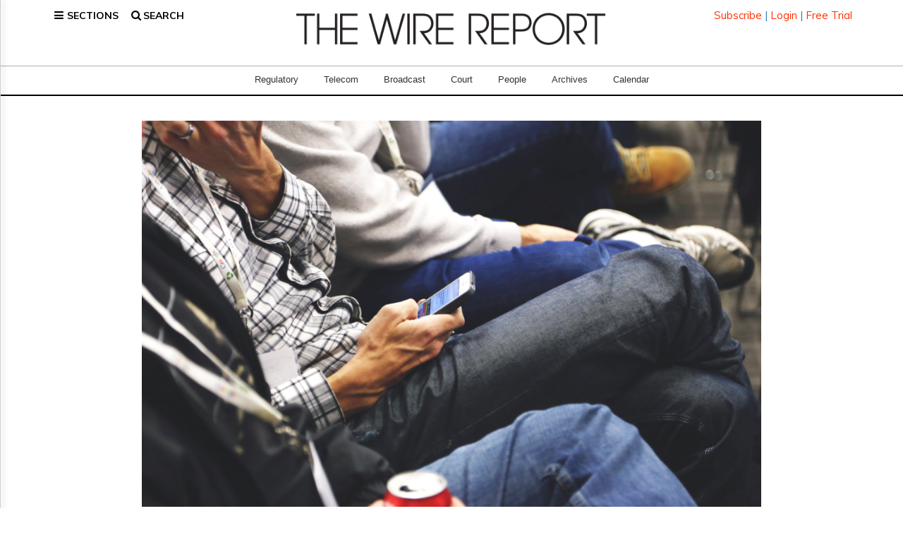

--- FILE ---
content_type: text/html; charset=utf-8
request_url: https://www.google.com/recaptcha/api2/aframe
body_size: 267
content:
<!DOCTYPE HTML><html><head><meta http-equiv="content-type" content="text/html; charset=UTF-8"></head><body><script nonce="IuoZ5SbHMT0KWrXkoRRndg">/** Anti-fraud and anti-abuse applications only. See google.com/recaptcha */ try{var clients={'sodar':'https://pagead2.googlesyndication.com/pagead/sodar?'};window.addEventListener("message",function(a){try{if(a.source===window.parent){var b=JSON.parse(a.data);var c=clients[b['id']];if(c){var d=document.createElement('img');d.src=c+b['params']+'&rc='+(localStorage.getItem("rc::a")?sessionStorage.getItem("rc::b"):"");window.document.body.appendChild(d);sessionStorage.setItem("rc::e",parseInt(sessionStorage.getItem("rc::e")||0)+1);localStorage.setItem("rc::h",'1768911294211');}}}catch(b){}});window.parent.postMessage("_grecaptcha_ready", "*");}catch(b){}</script></body></html>